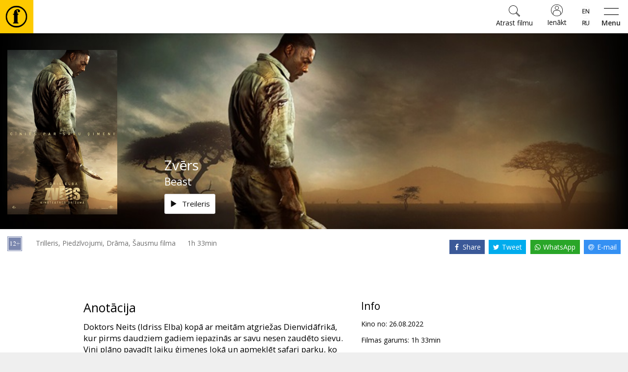

--- FILE ---
content_type: text/html; charset=utf-8
request_url: https://www.forumcinemas.lv/event/303354/title/zv%C4%93rs/
body_size: 16279
content:
<!DOCTYPE html>
<!--[if lt IE 7]>      <html class="no-js area-forumcinemas country-lv lt-ie9 lt-ie8 lt-ie7" lang="lv"> <![endif]-->
<!--[if IE 7]>         <html class="no-js area-forumcinemas country-lv lt-ie9 lt-ie8" lang="lv"> <![endif]-->
<!--[if IE 8]>         <html class="no-js area-forumcinemas country-lv lt-ie9" lang="lv"> <![endif]-->
<!--[if gt IE 8]><!--[if gt IE 8]><!-->
<html class="no-js area-forumcinemas country-lv" lang="lv">
<!--<![endif]-->
<head>

    <meta http-equiv="Content-Type" content="text/html; charset=utf-8" />
    <meta http-equiv="X-UA-Compatible" content="IE=edge,chrome=1">
<!--string is baseUrl-->
<meta name="viewport" content="width=device-width, initial-scale=1, maximum-scale=1, user-scalable=no">


    <title>Forum Cinemas - Zvērs</title>

    <meta property="og:title" content="Forum Cinemas - Zvērs" />
    <meta property="og:site_name" content="Forum Cinemas" />
    <meta name="description" content="Doktors Neits (Idriss Elba) kopā ar meitām atgriežas Dienvidāfrikā, kur pirms daudziem gadiem iepazinās ar savu nesen zaudēto sievu. Viņi plāno pavadīt laiku ģimenes lokā un apmeklēt safari parku, ko pārvalda Mārtins Batls (Šarlto Koplijs), sens ģimenes draugs un biologs." />

        <link rel="image_src" href="https://forumcinemaslv.blob.core.windows.net/1012/Event_9784/portrait_large/Beast-plakats-LV-light.jpg" />
        <meta property="og:image" content="http://forumcinemaslv.blob.core.windows.net/1012/Event_9784/portrait_large/Beast-plakats-LV-light.jpg" />


<!--T1 is baseUrl, T2 is ImageUrl-->

<link rel="shortcut icon" href="https://forumcinemaslv.blob.core.windows.net/images/favicon.ico" />
<link rel="icon" href="https://forumcinemaslv.blob.core.windows.net/images/favicon.png" type="image/png" />




    
    <link href="/SharedAssets/Styles/libs/libs?v=RJhG73JCfz7_spg_7_-a4Or_2R2W9ecxp_MrKn0i3Hw1" rel="stylesheet"/>




    <!--Render override style tags-->
<!--string is baseUrl-->

<link href="//maxcdn.bootstrapcdn.com/font-awesome/4.7.0/css/font-awesome.min.css" rel="stylesheet">
<link rel="stylesheet" type="text/css" href="/CustomAssets/new-forumcinemas-ee/Styles/style.min.css?v=12" />
<link rel="stylesheet" type="text/css" href="/CustomAssets/new-forumcinemas-lv/Styles/fc.css?v=6" />
<link href="https://fonts.googleapis.com/css?family=Open+Sans:400,600,700&amp;subset=latin-ext" rel="stylesheet">



        <!-- Google Tag Manager -->
        <script>
            (function (w, d, s, l, i) {
                w[l] = w[l] || []; w[l].push({
                    'gtm.start':
                        new Date().getTime(), event: 'gtm.js'
                }); var f = d.getElementsByTagName(s)[0],
                    j = d.createElement(s), dl = l != 'dataLayer' ? '&l=' + l : ''; j.async = true; j.src =
                        'https://www.googletagmanager.com/gtm.js?id=' + i + dl; f.parentNode.insertBefore(j, f);
            })(window, document, 'script', 'dataLayer', 'GTM-5QZ9G5C');</script>
        <!-- End Google Tag Manager -->







    <script language="javascript" type="text/javascript">
            
        var baseDomain = 'www.forumcinemas.lv';
        var baseUrl = '';
        var baseLangUrl = '';
        

    </script>

    <!--Modernizer must be fist script-->
    <script src="/Modernizer?v=inCVuEFe6J4Q07A0AcRsbJic_UE5MwpRMNGcOtk94TE1"></script>


    <script src="/BundledScripts/BeforePage?v=kbEyu-PU3xnyeu40VPLqfh3zwLPryMC_NEYllo9ct7c1"></script>



    

<script type="text/javascript" src="https://cdnjs.cloudflare.com/ajax/libs/bodymovin/5.6.8/lottie.min.js">
</script>
    <style type="text/css">
        #MyPageIndexLoyaltyStatus svg.circle-chart {
            width: 195px !important;
        }
        #fclogo, #combo {
            opacity: 0;
            position: absolute;
            left: 50%;
            top: 47%;
            animation: fade 3s forwards;
            width: 60px;
            height: 60px;
            transform: translate(-50%, -50%);
        }
        #pilet {
            opacity: 0;
            position: absolute;
            left: 50%;
            top: 47%;
            animation: fade 3s forwards;
            width: 90px;
            height: 90px;
            transform: translate(-50%, -50%);
        }
        #kino-fans {
            position: absolute;
            transform: rotate(49deg);
            bottom: 28%;
            font-size: 9px;
            text-transform: uppercase;
        }
        #kino-draugs {
            position: absolute;
            font-size: 9px;
            text-transform: uppercase;
            top: 10%;
            width: 100%;
        }
        #kino-guru {
            position: absolute;
            font-size: 9px;
            text-transform: uppercase;
            transform: rotate(-49deg);
            left: 74%;
            bottom: 28%;
        }
    </style>

<!-- Naxti style overrides 
<link href="//www.naxti.ee/dev/fc.css?v=3" rel="stylesheet">
-->
<!-- Temp styles -->
<style>
@media (max-width: 767px){
.event-top-withimage>.img-container>.image-cover {
    left: -10%;
    top: -10%;
    right: -10%;
    bottom: -10%;
    filter: blur(18px);
    -webkit-filter: blur(18px);
}
}
@media (min-width: 768px){
.event-top-withimage>.img-container>.overlay2 {
    background-color: transparent;
}
}
@media (min-width: 1310px){
.show-list-row>div:first-child {
    width: 100%;
}
}
</style>
<!-- Domain verification -->
<meta name="facebook-domain-verification" content="vztzfshm1foe7mjo2lnv2nk0ko5p1r" />
<script>
const possibleValues = ["303947", "303958", "303959", "303981"];
function checkIfContainsPossibleValue() {
  return possibleValues.some(value => window.location.href.indexOf(value) > -1);
}
function jeans() {
var logoElement = document.getElementById("header-logo");
logoElement.style.backgroundColor = '#79baec';
const svgElement = document.querySelector('.classfilter-selector-container svg');
svgElement.style.fill = '#79baec';
const textElement = document.querySelector('.classfilter-selector-container .class-filter-title');
textElement.style.color = '#79baec';
  var pogas = document.getElementsByClassName("btn-primary");
  for (var i = 0; i < pogas.length; i++) {
    pogas[i].style.backgroundColor = "#79baec";
    pogas[i].style.borderColor = "#79baec";
  }
  const birkas= document.getElementsByClassName("badge");
  for (let i = 0; i < birkas.length; i++) {
    birkas[i].style.backgroundColor = "#79baec";
  }

const elements = document.getElementsByClassName('js-init-image');
for (let i = 0; i < elements.length; i++) {
  elements[i].style.color = "#79baec";
  elements[i].style.textDecoration = "none";
  
  elements[i].addEventListener('mouseover', function() {
    this.style.color = "#6094bc";
    this.style.textDecoration = "underline";
  });
  elements[i].addEventListener('mouseout', function() {
    this.style.color = "#79baec";
    this.style.textDecoration = "none";
  });
}
};
if (checkIfContainsPossibleValue()) {
  window.addEventListener("load", jeans);
}
</script>
<script src="https://consent.digiworks.dev/consent/app/init.js" async></script>
    <style>
        .small-event-show-block > .left-side {
            text-align: center;
        }

            .small-event-show-block > .left-side .event-item-thumb {
                display: inline-block;
                width: 105px;
            }

        .block-top-contentBlock-group-item.notselected .img-responsive-full {
            visibility: hidden;
            display: none;
        }

        .show-finder ._ajaxloading .loadingScreen {
            clear: both;
            padding-top: 2em !important;
        }

        .simplebar-content .event-list-item-inner {
            width: 132px;
        }

        .simplebar-content .event-item-thumb {
            width: 132px;
            height: 198px;
        }

        .image-cover-parent img, .image-cover-parent .cover-image {
            opacity: 0;
        }

            /*.image-cover-parent.loaded::before {
                content: '';
                opacity: 0;
                visibility: hidden;
                transition: visibility 0s 1s, opacity 300ms ease-out;
            }*/

            .image-cover-parent.loaded img, .image-cover-parent .cover-image.loaded {
                visibility: visible;
                opacity: 1;
                transition: opacity 300ms ease-out;
            }
    </style>

</head>

<body style="min-width:320px;overflow-x:auto">



        <!-- Google Tag Manager -->
        <noscript>
            <iframe src="//www.googletagmanager.com/ns.html?id=GTM-5QZ9G5C" height="0" width="0" style="display: none; visibility: hidden"></iframe>
        </noscript>
        <!-- End Google Tag Manager -->




    <!--[if lt IE 8]>
        <p class="browsehappy">You are using an <strong>outdated</strong> browser. Please <a target="_blank" href="http://browsehappy.com/">upgrade your browser</a> to improve your experience.</p>
    <![endif]-->
    <noscript>
        <p class="browsehappy no-js-message"><strong>Javascript</strong> in your browser is not enabled. Please enable <strong>Javascript</strong> to improve your experience.</p>
    </noscript>





<!--displayed when navbar is fixed-->

<header id="main-header" class="navbar-default clearfix navbar-fixed-top" style="min-width:320px;">
    <div class="container">
        <div class="navbar-formOrNav pull-right navbar-shoppingcart hidden-xs">
            <div class="nav navbar-btn">

            </div>
        </div>
        <div class="navbar-header">
                <div class="visible-xs visible-sm visible-md navbar-formOrNav pull-right navbar-togglebutton">
                    <div class="nav navbar-btn">
                        <button type="button" class="btn btn-link" id="sidebar-button">
                            <svg xmlns="http://www.w3.org/2000/svg" width="54" height="25" viewBox="0 0 54 25">
                                <path d="M0 2V0h54v2H0zm0 23v-2h54v2H0z" />
                            </svg>
                            <span>Menu</span>
                        </button>
                    </div>
                </div>
            <div id="navbar-brand-logo" class="navbar-brand">
                <div class="v-center-table">
                    <div class="v-center-tr">
                        <div class="v-center-td">
                            <a href="/">
                                <img id="header-logo" src="/CustomAssets/new-forumcinemas-ee/Images/header-logo.png" title="Forum Cinemas" />
                            </a>
                        </div>
                    </div>
                </div>
            </div>

                <div class="visible-xs visible-sm visible-md navbar-formOrNav pull-right navbar-language-selection">
                    <div class="nav navbar-btn">
                            <div class="btn-group-vertical">
                <a class="btn " href="/eng/event/303354/title/zv%C4%93rs/">
                    <div style="background-image: url('/Content/flags/mini/en.png')"></div>
                </a>
                <a class="btn " href="/rus/event/303354/title/zv%C4%93rs/">
                    <div style="background-image: url('/Content/flags/mini/ru.png')"></div>
                </a>
    </div>
                    </div>
                </div>
                <div class="visible-xs visible-sm visible-md navbar-formOrNav pull-right navbar-login">
                    <div class="nav navbar-btn">
                            <a href="/mypage/logon/?returnUrl=%252fevent%252f303354%252ftitle%252fzv%25c4%2593rs%252f" class="btn btn-login btn-default">
                                <svg xmlns="http://www.w3.org/2000/svg" width="24" height="24" viewBox="0 0 480 480">
                                    <path d="M478.9 217.9C467.5 94.5 364 0 240 0 107.5 0 0 107.5 0 240s107.5 240 240 240c7.2 0 14.4-.3 21.6-1 6.7-.6 13.3-1.5 19.8-2.7l2.5-.4c121.9-22.7 206.4-134.5 195-258zM384 411.5l-1.1.9c-4.5 3.7-9.1 7.3-13.8 10.6-.6.4-1.3.9-1.9 1.3-4.8 3.3-9.6 6.4-14.6 9.3-.6.4-1.3.7-1.9 1.1-5.1 2.9-10.2 5.6-15.4 8-.6.3-1.2.5-1.8.8-5.3 2.5-10.7 4.7-16.2 6.7-.5.2-1.1.4-1.6.6-5.6 2-11.3 3.8-17 5.4l-1.4.3c-5.9 1.6-11.8 2.9-17.8 4-.3.1-.7.1-1 .2-6.1 1.1-12.3 1.9-18.5 2.5h-.6c-6.4.6-12.8.8-19.3.8s-12.9-.2-19.3-.8h-.6c-6.2-.6-12.4-1.4-18.5-2.4-.4-.1-.7-.1-1-.2-6-1.1-11.9-2.4-17.8-3.9l-1.4-.4c-5.7-1.6-11.4-3.4-16.9-5.4-.6-.2-1.2-.4-1.7-.6-5.5-2-10.8-4.3-16.1-6.7-.7-.3-1.3-.6-2-.9-5.2-2.4-10.3-5.1-15.2-7.9l-2.1-1.2c-4.9-2.9-9.7-5.9-14.4-9.2l-2.1-1.5c-4.6-3.3-9.1-6.8-13.5-10.4l-1.2-1.1V344c.1-48.6 39.4-87.9 88-88h112c48.6.1 87.9 39.4 88 88v67.5zm16-14.9V344c-.1-57.4-46.6-103.9-104-104H184c-57.4.1-103.9 46.6-104 104v52.6C-6.2 308.7-5.2 167.7 82.1 80.9c87.4-86.8 228.4-86.8 315.7 0 87.4 86.8 88.4 227.8 2.2 315.7zM240 64c-44.2 0-80 35.8-80 80s35.8 80 80 80 80-35.8 80-80-35.8-80-80-80zm0 144c-35.3 0-64-28.7-64-64s28.7-64 64-64 64 28.7 64 64-28.7 64-64 64z" />
                                </svg>
                                <span>Ienākt</span>
                            </a>
                    </div>
                </div>

                <div class="visible-xs visible-sm visible-md navbar-formOrNav pull-right navbar-search">
                    <div class="nav navbar-btn">

<div class="global-search-container">
    <form method="get" action="/search/">
        <button type="button" class="btn btn-link close-search">
            <svg xmlns="http://www.w3.org/2000/svg" height="36" width="36" viewBox="0 0 50.9 50.9">
                <path d="M50.9 2.8L48.1 0 25.5 22.6 2.8 0 0 2.8l22.6 22.7L0 48.1l2.8 2.8 22.7-22.6 22.6 22.6 2.8-2.8-22.6-22.6z" />
            </svg>
            <span>Aizvērt</span>
        </button>
        <div class="header">
            <svg xmlns="http://www.w3.org/2000/svg" height="60" width="60" viewBox="0 0 45.8 45.81"><path d="M23.2,0h-.34a22.91,22.91,0,0,0,0,45.81h.34A22.91,22.91,0,0,0,23.2,0Zm0,42.55h-.34a19.65,19.65,0,0,1,0-39.3h.34a19.65,19.65,0,0,1,0,39.3ZM25.6,7.36a7.3,7.3,0,0,0-2.4.35,7,7,0,0,0-5.31,6.59v2.42h-2v2h.53A1.47,1.47,0,0,1,17.9,20.2v.06h0V33.87a1.47,1.47,0,0,1-1.47,1.47h-.54v2H27.25v-2h-.52a1.47,1.47,0,0,1-1.47-1.47V20.28h0V20.2a1.47,1.47,0,0,1,1.47-1.47h.53v-2h-2V16c0-3.11-1.31-3.92-1.74-5.37a1.12,1.12,0,0,1,.72-1.51c1.27-.22,1.48,1,1.47,1.9a2.26,2.26,0,0,0,2.47,2.58,2.52,2.52,0,0,0,2.39-2.74C30.56,8.73,27.91,7.36,25.6,7.36Z" /></svg>
            <h3>Atrast filmu</h3>
        </div>

        <div class="input-group">
            <input class="form-control global-search-input" name="query" placeholder="Atrast filmu" type="text" autocomplete="off" />
            <div class="input-group-btn">
                <button type="submit" class="btn btn-default">
                    <svg xmlns="http://www.w3.org/2000/svg" width="23" height="23" viewBox="0 0 53.627 53.627">
                        <path d="M53.627 49.385L37.795 33.553C40.423 30.046 42 25.709 42 21 42 9.42 32.58 0 21 0S0 9.42 0 21s9.42 21 21 21c4.709 0 9.046-1.577 12.553-4.205l15.832 15.832 4.242-4.242zM2 21C2 10.523 10.523 2 21 2s19 8.523 19 19-8.523 19-19 19S2 31.477 2 21zm33.567 15.093c.178-.172.353-.347.525-.525.146-.151.304-.29.445-.445l14.262 14.262-1.415 1.415-14.261-14.263c.155-.141.293-.299.444-.444z" />
                    </svg>
                </button>
            </div>
        </div>
        <div class="dynamic-search-result-container">
            <ul class="list-group dynamic-search-result">
                
            </ul>
        </div>
    </form>
    
    <button class="btn btn-default global-search-button ">
        <svg xmlns="http://www.w3.org/2000/svg" width="23" height="23" viewBox="0 0 53.627 53.627">
            <path d="M53.627 49.385L37.795 33.553C40.423 30.046 42 25.709 42 21 42 9.42 32.58 0 21 0S0 9.42 0 21s9.42 21 21 21c4.709 0 9.046-1.577 12.553-4.205l15.832 15.832 4.242-4.242zM2 21C2 10.523 10.523 2 21 2s19 8.523 19 19-8.523 19-19 19S2 31.477 2 21zm33.567 15.093c.178-.172.353-.347.525-.525.146-.151.304-.29.445-.445l14.262 14.262-1.415 1.415-14.261-14.263c.155-.141.293-.299.444-.444z" />
        </svg>
        <span>Atrast filmu</span>
    </button>
    <script>
        $(document).ready(function () {
            $(".global-search-button").click(function (e) {
                $("body").addClass("show-search");
                $(".global-search-input").focus();
            });
            $("body").click(function (e) {
                if (e.target.className && typeof e.target.className.indexOf == 'function' && e.target.className.indexOf("global-search-container") == -1 && !$(e.target).parents(".global-search-container").size()) {
                    $("body").removeClass("show-search");
                }
            });
            $(".close-search").click(function () {
                $("body").removeClass("show-search");
            });
            new SimpleBar($('.dynamic-search-result-container')[0], { autoHide: false });
            $(".global-search-input").keyup(function () {
                var val = $.trim(this.value).toUpperCase();
                $.getJSON("/search//?query=" + val + "&suggest=1&format=json", function (data) {
                    var items = [];
                    if (data && data.length) {
                        if (data.length > 30) {
                            data = data.slice(0, 29);
                        }
                        $.each(data, function (key, val) {
                            items.push("<li class='list-group-item'><a href='"+val.Url+"' class='one-line'>"+val.Name+"</a></li>");
                        });
                        $(".dynamic-search-result").html(items.join(""));
                    } else {
                        $(".dynamic-search-result").html("");
                    }
                });
            });
        });
    </script>
</div>
                    </div>
                </div>

        </div>

        <div class="collapse navbar-collapse">
<ul class="nav navbar-nav navbar-main-menu">
            <li class=" SubMenuNode_1884"><a href="/filmas/sobrid-kinoteatri" target="">Filmas</a></li>
            <li class=" SubMenuNode_2448"><a href="https://www.forumcinemas.lv/kultura/kino-muzika/" target="">🎵</a></li>
            <li class=" SubMenuNode_1885"><a href="/biletes/bilesu-cenas" target="">Biļetes</a></li>
            <li class=" SubMenuNode_1886"><a href="/kultura/opera" target="">Kultūra</a></li>
            <li class=" SubMenuNode_1887"><a href="/pasakumi/zales-ire" target="">Pasākumi</a></li>
            <li class=" SubMenuNode_1888"><a href="/jaunumi" target="">Ziņas</a></li>
            <li class=" SubMenuNode_1880"><a href="/davanu-kartes/kino-davanu-kartes" target="">Dāvanu kartes</a></li>
            <li class=" SubMenuNode_1889"><a href="/kino-uzkodas/PopHouse" target="">Uzkodas</a></li>
            <li class=" SubMenuNode_1890"><a href="/uznemumiem/davanu-kartes-uznemumiem" target="">B2B</a></li>
            <li class=" SubMenuNode_1891"><a href="/kino-klubs/intro" target="">Kino Klubs</a></li>
</ul>
<script>
    $(document).ready(function () {
        $('.dropdown-submenu > a').on("click", function (e) {
            $('.dropdown-menu.sub-open').toggle().removeClass('sub-open');
            $(this).next('ul').toggleClass("sub-open").toggle();
            e.stopPropagation();
            e.preventDefault();
        });
    });
</script>
            <div class="navbar-right no-top-margin no-bottom-margin">
                    <div class="navbar-formOrNav navbar-right  navbar-language-selection">
                        <div class="nav navbar-btn">
                                <div class="btn-group-vertical">
                <a class="btn " href="/eng/event/303354/title/zv%C4%93rs/">
                    <div style="background-image: url('/Content/flags/mini/en.png')"></div>
                </a>
                <a class="btn " href="/rus/event/303354/title/zv%C4%93rs/">
                    <div style="background-image: url('/Content/flags/mini/ru.png')"></div>
                </a>
    </div>
                        </div>
                    </div>
                        <div class="navbar-formOrNav navbar-right navbar-login">
                            <div class="nav navbar-btn">
<div >
    
<a href="/mypage/logon/?returnUrl=%252fevent%252f303354%252ftitle%252fzv%25c4%2593rs%252f" class="btn-login btn btn-default visible-xs visible-sm">
    <svg xmlns="http://www.w3.org/2000/svg" width="24" height="24" viewBox="0 0 480 480">
        <path d="M478.9 217.9C467.5 94.5 364 0 240 0 107.5 0 0 107.5 0 240s107.5 240 240 240c7.2 0 14.4-.3 21.6-1 6.7-.6 13.3-1.5 19.8-2.7l2.5-.4c121.9-22.7 206.4-134.5 195-258zM384 411.5l-1.1.9c-4.5 3.7-9.1 7.3-13.8 10.6-.6.4-1.3.9-1.9 1.3-4.8 3.3-9.6 6.4-14.6 9.3-.6.4-1.3.7-1.9 1.1-5.1 2.9-10.2 5.6-15.4 8-.6.3-1.2.5-1.8.8-5.3 2.5-10.7 4.7-16.2 6.7-.5.2-1.1.4-1.6.6-5.6 2-11.3 3.8-17 5.4l-1.4.3c-5.9 1.6-11.8 2.9-17.8 4-.3.1-.7.1-1 .2-6.1 1.1-12.3 1.9-18.5 2.5h-.6c-6.4.6-12.8.8-19.3.8s-12.9-.2-19.3-.8h-.6c-6.2-.6-12.4-1.4-18.5-2.4-.4-.1-.7-.1-1-.2-6-1.1-11.9-2.4-17.8-3.9l-1.4-.4c-5.7-1.6-11.4-3.4-16.9-5.4-.6-.2-1.2-.4-1.7-.6-5.5-2-10.8-4.3-16.1-6.7-.7-.3-1.3-.6-2-.9-5.2-2.4-10.3-5.1-15.2-7.9l-2.1-1.2c-4.9-2.9-9.7-5.9-14.4-9.2l-2.1-1.5c-4.6-3.3-9.1-6.8-13.5-10.4l-1.2-1.1V344c.1-48.6 39.4-87.9 88-88h112c48.6.1 87.9 39.4 88 88v67.5zm16-14.9V344c-.1-57.4-46.6-103.9-104-104H184c-57.4.1-103.9 46.6-104 104v52.6C-6.2 308.7-5.2 167.7 82.1 80.9c87.4-86.8 228.4-86.8 315.7 0 87.4 86.8 88.4 227.8 2.2 315.7zM240 64c-44.2 0-80 35.8-80 80s35.8 80 80 80 80-35.8 80-80-35.8-80-80-80zm0 144c-35.3 0-64-28.7-64-64s28.7-64 64-64 64 28.7 64 64-28.7 64-64 64z" />
    </svg>
    <span>Ienākt</span>
</a>
<!--uses js to enable popover-->
<div class="btn-login btn btn-default popover-link hidden-xs hidden-sm">
    <svg xmlns="http://www.w3.org/2000/svg" width="24" height="24" viewBox="0 0 480 480">
        <path d="M478.9 217.9C467.5 94.5 364 0 240 0 107.5 0 0 107.5 0 240s107.5 240 240 240c7.2 0 14.4-.3 21.6-1 6.7-.6 13.3-1.5 19.8-2.7l2.5-.4c121.9-22.7 206.4-134.5 195-258zM384 411.5l-1.1.9c-4.5 3.7-9.1 7.3-13.8 10.6-.6.4-1.3.9-1.9 1.3-4.8 3.3-9.6 6.4-14.6 9.3-.6.4-1.3.7-1.9 1.1-5.1 2.9-10.2 5.6-15.4 8-.6.3-1.2.5-1.8.8-5.3 2.5-10.7 4.7-16.2 6.7-.5.2-1.1.4-1.6.6-5.6 2-11.3 3.8-17 5.4l-1.4.3c-5.9 1.6-11.8 2.9-17.8 4-.3.1-.7.1-1 .2-6.1 1.1-12.3 1.9-18.5 2.5h-.6c-6.4.6-12.8.8-19.3.8s-12.9-.2-19.3-.8h-.6c-6.2-.6-12.4-1.4-18.5-2.4-.4-.1-.7-.1-1-.2-6-1.1-11.9-2.4-17.8-3.9l-1.4-.4c-5.7-1.6-11.4-3.4-16.9-5.4-.6-.2-1.2-.4-1.7-.6-5.5-2-10.8-4.3-16.1-6.7-.7-.3-1.3-.6-2-.9-5.2-2.4-10.3-5.1-15.2-7.9l-2.1-1.2c-4.9-2.9-9.7-5.9-14.4-9.2l-2.1-1.5c-4.6-3.3-9.1-6.8-13.5-10.4l-1.2-1.1V344c.1-48.6 39.4-87.9 88-88h112c48.6.1 87.9 39.4 88 88v67.5zm16-14.9V344c-.1-57.4-46.6-103.9-104-104H184c-57.4.1-103.9 46.6-104 104v52.6C-6.2 308.7-5.2 167.7 82.1 80.9c87.4-86.8 228.4-86.8 315.7 0 87.4 86.8 88.4 227.8 2.2 315.7zM240 64c-44.2 0-80 35.8-80 80s35.8 80 80 80 80-35.8 80-80-35.8-80-80-80zm0 144c-35.3 0-64-28.7-64-64s28.7-64 64-64 64 28.7 64 64-28.7 64-64 64z" />
    </svg>
    <span>Ienākt</span>
</div>
<div class="popover-title hide hidden-xs hidden-sm"></div>
<div class="popover-content hide hidden-xs hidden-sm">
    <div class="popover-login-container">
        <button type="button" class="close-login btn btn-link" onclick="$('.popover-link').popover('hide')">
            <svg xmlns="http://www.w3.org/2000/svg" height="36" width="36" viewBox="0 0 50.9 50.9">
                <path d="M50.9 2.8L48.1 0 25.5 22.6 2.8 0 0 2.8l22.6 22.7L0 48.1l2.8 2.8 22.7-22.6 22.6 22.6 2.8-2.8-22.6-22.6z" />
            </svg>
            <span>Aizvērt</span>
        </button>
        <div class="header">
            <svg xmlns="http://www.w3.org/2000/svg" height="60" width="60" viewBox="0 0 45.8 45.81"><path d="M23.2,0h-.34a22.91,22.91,0,0,0,0,45.81h.34A22.91,22.91,0,0,0,23.2,0Zm0,42.55h-.34a19.65,19.65,0,0,1,0-39.3h.34a19.65,19.65,0,0,1,0,39.3ZM25.6,7.36a7.3,7.3,0,0,0-2.4.35,7,7,0,0,0-5.31,6.59v2.42h-2v2h.53A1.47,1.47,0,0,1,17.9,20.2v.06h0V33.87a1.47,1.47,0,0,1-1.47,1.47h-.54v2H27.25v-2h-.52a1.47,1.47,0,0,1-1.47-1.47V20.28h0V20.2a1.47,1.47,0,0,1,1.47-1.47h.53v-2h-2V16c0-3.11-1.31-3.92-1.74-5.37a1.12,1.12,0,0,1,.72-1.51c1.27-.22,1.48,1,1.47,1.9a2.26,2.26,0,0,0,2.47,2.58,2.52,2.52,0,0,0,2.39-2.74C30.56,8.73,27.91,7.36,25.6,7.36Z" /></svg>
            <h3>Ienākt</h3>
        </div>
        <form class="" method="post" action="/mypage/logon/">
            <input type="hidden" name="ReturnUrl" value="%2fevent%2f303354%2ftitle%2fzv%c4%93rs%2f" />
                <input type="hidden" name="rvt" value="C5F3C8B1810C4B7BDB9A7D85214A3446" autocomplete="off" readonly="readonly" />
            <div class="form-group">
                <label for="userName" class="display-if-no-placeholder">Lietotājvārds</label>
                <div class="input-group">
                    <div class="input-group-addon">
                        <svg xmlns="http://www.w3.org/2000/svg" width="24" height="24" viewBox="0 0 480 480">
                            <path d="M478.9 217.9C467.5 94.5 364 0 240 0 107.5 0 0 107.5 0 240s107.5 240 240 240c7.2 0 14.4-.3 21.6-1 6.7-.6 13.3-1.5 19.8-2.7l2.5-.4c121.9-22.7 206.4-134.5 195-258zM384 411.5l-1.1.9c-4.5 3.7-9.1 7.3-13.8 10.6-.6.4-1.3.9-1.9 1.3-4.8 3.3-9.6 6.4-14.6 9.3-.6.4-1.3.7-1.9 1.1-5.1 2.9-10.2 5.6-15.4 8-.6.3-1.2.5-1.8.8-5.3 2.5-10.7 4.7-16.2 6.7-.5.2-1.1.4-1.6.6-5.6 2-11.3 3.8-17 5.4l-1.4.3c-5.9 1.6-11.8 2.9-17.8 4-.3.1-.7.1-1 .2-6.1 1.1-12.3 1.9-18.5 2.5h-.6c-6.4.6-12.8.8-19.3.8s-12.9-.2-19.3-.8h-.6c-6.2-.6-12.4-1.4-18.5-2.4-.4-.1-.7-.1-1-.2-6-1.1-11.9-2.4-17.8-3.9l-1.4-.4c-5.7-1.6-11.4-3.4-16.9-5.4-.6-.2-1.2-.4-1.7-.6-5.5-2-10.8-4.3-16.1-6.7-.7-.3-1.3-.6-2-.9-5.2-2.4-10.3-5.1-15.2-7.9l-2.1-1.2c-4.9-2.9-9.7-5.9-14.4-9.2l-2.1-1.5c-4.6-3.3-9.1-6.8-13.5-10.4l-1.2-1.1V344c.1-48.6 39.4-87.9 88-88h112c48.6.1 87.9 39.4 88 88v67.5zm16-14.9V344c-.1-57.4-46.6-103.9-104-104H184c-57.4.1-103.9 46.6-104 104v52.6C-6.2 308.7-5.2 167.7 82.1 80.9c87.4-86.8 228.4-86.8 315.7 0 87.4 86.8 88.4 227.8 2.2 315.7zM240 64c-44.2 0-80 35.8-80 80s35.8 80 80 80 80-35.8 80-80-35.8-80-80-80zm0 144c-35.3 0-64-28.7-64-64s28.7-64 64-64 64 28.7 64 64-28.7 64-64 64z" />
                        </svg>
                    </div>
                    <input type="text" value="" name="userName" class="form-control" placeholder="Lietotājvārds" />
                </div>
            </div>
            <div class="form-group">
                <label for="password" class="display-if-no-placeholder">Parole</label>
                <div class="input-group">
                    <div class="input-group-addon">
                        <svg xmlns="http://www.w3.org/2000/svg" width="24" height="24" viewBox="0 0 56 56"><path d="M40,0A16,16,0,0,0,26.7,24.88L.29,51.29a1,1,0,0,0,0,1.42,1,1,0,0,0,1.42,0L6,48.41l7.29,7.3a1,1,0,0,0,1.42,0,1,1,0,0,0,0-1.42L7.41,47,11,43.41l5.29,5.3a1,1,0,0,0,1.42,0,1,1,0,0,0,0-1.42L12.41,42,16,38.41l7.29,7.3a1,1,0,0,0,1.42,0,1,1,0,0,0,0-1.42L17.41,37,27.94,26.48A16,16,0,1,0,40,0Zm0,30A14,14,0,1,1,54,16,14,14,0,0,1,40,30Z" /></svg>
                    </div>
                    <input type="password" value="" name="password" class="form-control" placeholder="Parole" />
                </div>
            </div>
                <div class="form-group">
                    <input name="rememberMe" id="popOverRememberMe" type="checkbox" class="remember-me-checkbox"  value="true" />
                    <label for="popOverRememberMe">
                        Atcerēties mani
                    </label>
                </div>
            <div class="form-group text-center">
                <button type="submit" class="btn btn-primary btn-lg">
                    Ienākt
                </button>
            </div>
            <p class="text-center register-question">
                Neesi reģistrējies Kino Klubā?
                <a href="/mypage/register/" class="block">
                    Reģistrēties
                </a>
            </p>
            <p class="text-center">
                
                <a href="/mypage/forgotpassword/">
                    Atjaunot paroli
                </a>
            </p>
        </form>
    </div>
</div>
<script>
    $('.popover-link').popover({
        html: true,
        title: function () {
            return $(this).parent().find(".popover-title").html();
        },
        content: function () {
            return $(this).parent().find(".popover-content").html();
        },
        placement: "auto"
    });
</script>
   
</div>
                            </div>
                        </div>
                    <div class="navbar-formOrNav pull-right navbar-search">
                        <div class="nav navbar-btn">

<div class="global-search-container">
    <form method="get" action="/search/">
        <button type="button" class="btn btn-link close-search">
            <svg xmlns="http://www.w3.org/2000/svg" height="36" width="36" viewBox="0 0 50.9 50.9">
                <path d="M50.9 2.8L48.1 0 25.5 22.6 2.8 0 0 2.8l22.6 22.7L0 48.1l2.8 2.8 22.7-22.6 22.6 22.6 2.8-2.8-22.6-22.6z" />
            </svg>
            <span>Aizvērt</span>
        </button>
        <div class="header">
            <svg xmlns="http://www.w3.org/2000/svg" height="60" width="60" viewBox="0 0 45.8 45.81"><path d="M23.2,0h-.34a22.91,22.91,0,0,0,0,45.81h.34A22.91,22.91,0,0,0,23.2,0Zm0,42.55h-.34a19.65,19.65,0,0,1,0-39.3h.34a19.65,19.65,0,0,1,0,39.3ZM25.6,7.36a7.3,7.3,0,0,0-2.4.35,7,7,0,0,0-5.31,6.59v2.42h-2v2h.53A1.47,1.47,0,0,1,17.9,20.2v.06h0V33.87a1.47,1.47,0,0,1-1.47,1.47h-.54v2H27.25v-2h-.52a1.47,1.47,0,0,1-1.47-1.47V20.28h0V20.2a1.47,1.47,0,0,1,1.47-1.47h.53v-2h-2V16c0-3.11-1.31-3.92-1.74-5.37a1.12,1.12,0,0,1,.72-1.51c1.27-.22,1.48,1,1.47,1.9a2.26,2.26,0,0,0,2.47,2.58,2.52,2.52,0,0,0,2.39-2.74C30.56,8.73,27.91,7.36,25.6,7.36Z" /></svg>
            <h3>Atrast filmu</h3>
        </div>

        <div class="input-group">
            <input class="form-control global-search-input" name="query" placeholder="Atrast filmu" type="text" autocomplete="off" />
            <div class="input-group-btn">
                <button type="submit" class="btn btn-default">
                    <svg xmlns="http://www.w3.org/2000/svg" width="23" height="23" viewBox="0 0 53.627 53.627">
                        <path d="M53.627 49.385L37.795 33.553C40.423 30.046 42 25.709 42 21 42 9.42 32.58 0 21 0S0 9.42 0 21s9.42 21 21 21c4.709 0 9.046-1.577 12.553-4.205l15.832 15.832 4.242-4.242zM2 21C2 10.523 10.523 2 21 2s19 8.523 19 19-8.523 19-19 19S2 31.477 2 21zm33.567 15.093c.178-.172.353-.347.525-.525.146-.151.304-.29.445-.445l14.262 14.262-1.415 1.415-14.261-14.263c.155-.141.293-.299.444-.444z" />
                    </svg>
                </button>
            </div>
        </div>
        <div class="dynamic-search-result-container">
            <ul class="list-group dynamic-search-result">
                
            </ul>
        </div>
    </form>
    
    <button class="btn btn-default global-search-button ">
        <svg xmlns="http://www.w3.org/2000/svg" width="23" height="23" viewBox="0 0 53.627 53.627">
            <path d="M53.627 49.385L37.795 33.553C40.423 30.046 42 25.709 42 21 42 9.42 32.58 0 21 0S0 9.42 0 21s9.42 21 21 21c4.709 0 9.046-1.577 12.553-4.205l15.832 15.832 4.242-4.242zM2 21C2 10.523 10.523 2 21 2s19 8.523 19 19-8.523 19-19 19S2 31.477 2 21zm33.567 15.093c.178-.172.353-.347.525-.525.146-.151.304-.29.445-.445l14.262 14.262-1.415 1.415-14.261-14.263c.155-.141.293-.299.444-.444z" />
        </svg>
        <span>Atrast filmu</span>
    </button>
    <script>
        $(document).ready(function () {
            $(".global-search-button").click(function (e) {
                $("body").addClass("show-search");
                $(".global-search-input").focus();
            });
            $("body").click(function (e) {
                if (e.target.className && typeof e.target.className.indexOf == 'function' && e.target.className.indexOf("global-search-container") == -1 && !$(e.target).parents(".global-search-container").size()) {
                    $("body").removeClass("show-search");
                }
            });
            $(".close-search").click(function () {
                $("body").removeClass("show-search");
            });
            new SimpleBar($('.dynamic-search-result-container')[0], { autoHide: false });
            $(".global-search-input").keyup(function () {
                var val = $.trim(this.value).toUpperCase();
                $.getJSON("/search//?query=" + val + "&suggest=1&format=json", function (data) {
                    var items = [];
                    if (data && data.length) {
                        if (data.length > 30) {
                            data = data.slice(0, 29);
                        }
                        $.each(data, function (key, val) {
                            items.push("<li class='list-group-item'><a href='"+val.Url+"' class='one-line'>"+val.Name+"</a></li>");
                        });
                        $(".dynamic-search-result").html(items.join(""));
                    } else {
                        $(".dynamic-search-result").html("");
                    }
                });
            });
        });
    </script>
</div>
                        </div>
                    </div>
            </div>

        </div>

    </div>

</header>
<div id="sidebar">
    <div class="sidebar-menu">

<ul class="navbar-side-menu" id="navbar-side-menu-items" style="float: none !important;">
            <li class=" SubMenuNode_1884"><a href="/filmas/sobrid-kinoteatri" target="">Filmas</a></li>
            <li class=" SubMenuNode_2448"><a href="https://www.forumcinemas.lv/kultura/kino-muzika/" target="">🎵</a></li>
            <li class=" SubMenuNode_1885"><a href="/biletes/bilesu-cenas" target="">Biļetes</a></li>
            <li class=" SubMenuNode_1886"><a href="/kultura/opera" target="">Kultūra</a></li>
            <li class=" SubMenuNode_1887"><a href="/pasakumi/zales-ire" target="">Pasākumi</a></li>
            <li class=" SubMenuNode_1888"><a href="/jaunumi" target="">Ziņas</a></li>
            <li class=" SubMenuNode_1880"><a href="/davanu-kartes/kino-davanu-kartes" target="">Dāvanu kartes</a></li>
            <li class=" SubMenuNode_1889"><a href="/kino-uzkodas/PopHouse" target="">Uzkodas</a></li>
            <li class=" SubMenuNode_1890"><a href="/uznemumiem/davanu-kartes-uznemumiem" target="">B2B</a></li>
            <li class=" SubMenuNode_1891"><a href="/kino-klubs/intro" target="">Kino Klubs</a></li>
</ul>
<script>
    var $myGroup = $('#navbar-side-menu-items');
    $myGroup.on('show.bs.collapse', '.collapse', function () {
        $(this).closest('li').addClass('open');
        if (!$(this).hasClass('in')) {
            //$myGroup.find('.collapse.in').collapse('hide');
            $(this).parent().parent().find('.collapse.in').collapse('hide');
        }
        
    });
    $myGroup.on('hidden.bs.collapse', '.collapse', function () {
        if (!$(this).hasClass('in')) {
            $(this).closest('li').removeClass('open');
        }
    });
</script>
    </div>
</div>

<script>
    $("#sidebar-button").click(function () {
        $("body").toggleClass("show-sidebar");
    });
    $("#sidebar").click(function (e) {
        if (e.target.id == "sidebar") {
            $("body").removeClass("show-sidebar");
        }
    });
    new SimpleBar($('.sidebar-menu')[0], { autoHide: true });
    $(document).ready(function () {
        // if timer is already displayed in page
        if ($('.shoppingCartSmallTimer').length > 1) {
            $('.navbar-shoppingcart').hide();
        } else if ($('.shoppingCartSmallTimer').length === 1) {
            $('.navbar-shoppingcart').show();
        }
    });
</script>



    <div id="new-body">

        <div id="wrapper-for-content-bg-still"></div>

        

        









<div class="container-fluid event-top-withimage hasTrailer">

    <div class="img-container">
        <img src="[data-uri]" class="img-responsive-full">
        <div class="image-cover cover-image" data-background-image="//forumcinemaslv.blob.core.windows.net/1012/Event_9784/landscape_billboard_wide/Beast-billboard.jpg"></div>
        <noscript><div class="image-cover" style="background-image:url('//forumcinemaslv.blob.core.windows.net/1012/Event_9784/landscape_billboard_wide/Beast-billboard.jpg')"></div></noscript>
        <div class="overlay3"></div>
        <div class="overlay2"></div>
        <div class="overlay"></div>
    </div>
    <div class="event-top-info-overimage">
        <div class="container hidden-xs hidden-sm">

            <div class="row">
                <div class="col-md-3 ">

                </div>
                <div class="col-md-9">
                    <h1 class="list-item-desc-title no-top-margin">
                        Zvērs
                    </h1>

                        <h3 class="list-item-desc-title no-top-margin" style="margin-top:-10px;">
                            Beast
                        </h3>

                            <a href="//www.youtube.com/watch?v=2lvYMrc99XA" style="margin-right:20px;" class="btn btn-default btn-lg expand pull-left js-play-video" target="_blank" type="video/youtube" title="Treileris" onclick="playYouTubeTrailer(&#39;2lvYMrc99XA&#39;, &#39;Treileris&#39;);return false;">
                                <span class="glyphicon glyphicon-play left"></span> <span>Treileris</span>
                            </a>


                </div>
            </div>

            <div class="row ">
                <div class="col-md-3 event-thumbnail-cont">
                    <img data-src="https://forumcinemaslv.blob.core.windows.net/1012/Event_9784/portrait_medium/Beast-plakats-LV-light.jpg" class="event-thumbnail img-responsive" alt="Zvērs" />
                    <noscript>
                        <img src="https://forumcinemaslv.blob.core.windows.net/1012/Event_9784/portrait_medium/Beast-plakats-LV-light.jpg" class="event-thumbnail img-responsive" alt="Zvērs" />
                    </noscript>
                </div>

            </div>

        </div>

        

        <div class="event-thumbnail-cont event-thumbnail-mobile text-center visible-xs visible-sm">
            <img data-src="https://forumcinemaslv.blob.core.windows.net/1012/Event_9784/portrait_medium/Beast-plakats-LV-light.jpg" class="img-responsive" alt="Zvērs" />
            <noscript>
                <img src="https://forumcinemaslv.blob.core.windows.net/1012/Event_9784/portrait_medium/Beast-plakats-LV-light.jpg" class="img-responsive" alt="Zvērs" />
            </noscript>
        </div>


            <a href="//www.youtube.com/watch?v=2lvYMrc99XA" class="btn btn-default trailer-icon-button btn-lg expand pull-left js-play-video visible-xs visible-sm" target="_blank" type="video/youtube" title="Treileris" onclick="playYouTubeTrailer(&#39;2lvYMrc99XA&#39;, &#39;Treileris&#39;);return false;">
                <span class="glyphicon glyphicon-play left"></span>
            </a>
    </div>
</div>


<div class="event-top-desc-cont desktop hidden-xs hidden-sm">
    <div class="container">
        <div class="inner">
            <p class="no-margin">

                        <img class="event-IconDescriptors-image  enableTooltip" data-toggle="tooltip" data-placement="top" title="Līdz 12 g.v. -  neiesakām" src="https://forumcinemaslv.blob.core.windows.net/images/rating_large_N12.png" alt="" />
                    <span>&nbsp;&nbsp;&nbsp;&nbsp;</span>






                    <span>Trilleris, Piedzīvojumi, Drāma, Šausmu filma</span>
                    <span>&nbsp;&nbsp;&nbsp;&nbsp;</span>
                <span>1h 33min</span>
            </p>

            <div class="js-share"></div>
        </div>
    </div>
</div>


<div id="layout-container" class="container container-small">
    <div id="layout-event" class="layout ">


        <div class="event-top-synop-detail-cont">
            <div class="bg"></div>
            <div class="hidden-xs hidden-sm">



                <div class="row">
                    <div class="col-md-7 event-top-synop-cont">
                        <h3>Anotācija</h3>
                        <div class="eventSynopsis">
                            Doktors Neits (Idriss Elba) kopā ar meitām atgriežas Dienvidāfrikā, kur pirms daudziem gadiem iepazinās ar savu nesen zaudēto sievu. Viņi plāno pavadīt laiku ģimenes lokā un apmeklēt safari parku, ko pārvalda Mārtins Batls (Šarlto Koplijs), sens ģimenes draugs un biologs. Kopā būšanas ceļojums, izvēršas cīņā par izdzīvošanu, kad parādās lauva, kurš izdzīvojis no asinskāro malumednieku uzbrukumiem. Džungļu karalis tagad visus cilvēkus uzskata par ienaidniekiem, un šeit valda viņa likumi.<br /><br />Filma angļu valodā ar subtitriem latviešu un krievu valodā.
                        </div>
                    </div>
                    <div class="col-md-5 event-top-details-cont">
                        <h3>Info</h3>

                        <p>
                            <span>Kino no:</span>
                            <span>26.08.2022</span>
                        </p>

                            <p>
                                <span>Filmas garums:</span>
                                <span>1h 33min</span>
                            </p>

                                <p>
                                    <span>Izplatītājs:</span>
                                    <span>Latvian Theatrical Distribution</span>
                                </p>

                            <p>
                                <span>Režisors:</span>
                                <span><a href='/search/?query=Baltasar+Korm%c3%a1kur'>Baltasar Kormákur</a></span>
                            </p>


                            <p>
                                <span>Lomās:</span>
                                <span><a href='/search/?query=Idris+Elba'>Idris Elba</a>, <a href='/search/?query=Sharlto+Copley'>Sharlto Copley</a>, <a href='/search/?query=Iyana+Halley'>Iyana Halley</a>, <a href='/search/?query=Leah+Sava+Jeffries'>Leah Sava Jeffries</a></span>
                            </p>

                            <p>
                                <span>Saites:</span>
                                <span><a href='https://www.imdb.com/title/tt13223398/?ref_=ttrel_rel_tt'>IMDB</a>, <a href='http://BeastMovie.com/'>Oficiālā mājas lapa</a>, <a href='https://www.facebook.com/BeastMovie/'>Facebook</a></span>
                            </p>


                    </div>
                </div>
            </div>

            <div class="visible-xs visible-sm">

                <div class="row">
                    
                    <div class="col-xs-12 ">
                        <h1 class="xs-text-center">
                            Zvērs
                        </h1>
                            <h3 class="xs-text-center no-top-margin" style="margin-top:-10px;">
                                Beast
                            </h3>
                        <p class="event-info">
                            <span>1h 33min</span>

                                <span>&nbsp;|&nbsp;</span>
                                <span>Trilleris, Piedzīvojumi, Drāma, Šausmu filma</span>
                            <span>&nbsp;|&nbsp;</span>
                            <span>Kino no:</span>
                            <span>26.08.2022</span>

                        </p>

                        <div class="eventSynopsis eventSynopsis-mobile text-justify">
                            Doktors Neits (Idriss Elba) kopā ar meitām atgriežas Dienvidāfrikā, kur pirms daudziem gadiem iepazinās ar savu nesen zaudēto sievu. Viņi plāno pavadīt laiku ģimenes lokā un apmeklēt safari parku, ko pārvalda Mārtins Batls (Šarlto Koplijs), sens ģimenes draugs un biologs. Kopā būšanas ceļojums, izvēršas cīņā par izdzīvošanu, kad parādās lauva, kurš izdzīvojis no asinskāro malumednieku uzbrukumiem. Džungļu karalis tagad visus cilvēkus uzskata par ienaidniekiem, un šeit valda viņa likumi.<br /><br />Filma angļu valodā ar subtitriem latviešu un krievu valodā.

                            <p></p>
                            <hr />
                            <p>
                                        <span>Izplatītājs:</span>
                                        <span>Latvian Theatrical Distribution</span>
                                        <br />

                                    <span>Režisors:</span>
                                    <span><a href='/search/?query=Baltasar+Korm%c3%a1kur'>Baltasar Kormákur</a></span>
                                    <br />


                                    <span>Lomās:</span>
                                    <span><a href='/search/?query=Idris+Elba'>Idris Elba</a>, <a href='/search/?query=Sharlto+Copley'>Sharlto Copley</a>, <a href='/search/?query=Iyana+Halley'>Iyana Halley</a>, <a href='/search/?query=Leah+Sava+Jeffries'>Leah Sava Jeffries</a></span>
                                    <br />

                                    <span>Saites:</span>
                                    <span><a href='https://www.imdb.com/title/tt13223398/?ref_=ttrel_rel_tt'>IMDB</a>, <a href='http://BeastMovie.com/'>Oficiālā mājas lapa</a>, <a href='https://www.facebook.com/BeastMovie/'>Facebook</a></span>
                                    <br />
                            </p>
                            <hr />
                        </div>


                    </div>
                </div>


            </div>
        </div>

        <script>
                $('.eventSynopsis').readmore({
                    collapsedHeight: 170,
                    /**/
                    moreLink: '<a href="#">Lasīt vairāk</a>',
                /**/
                /**/
                lessLink: '<a href="#">Aizvērt</a>'
                /**/
            });
        </script>

        <div class="event-top-desc-cont mobile visible-xs visible-sm">
            <div class="bg"> </div>

            <div class="inner">



                <p class="no-margin">

                            <img class="event-IconDescriptors-image  enableTooltip" data-toggle="tooltip" data-placement="top" title="Līdz 12 g.v. -  neiesakām" src="https://forumcinemaslv.blob.core.windows.net/images/rating_large_N12.png" alt="" />
                        <span>&nbsp;&nbsp;&nbsp;&nbsp;</span>



                </p>

                <div class="js-share"></div>
            </div>
        </div>


        




        <div class="row">

            <div id="layout-left" class="col-md-12">
                <div class="panel panel-default layout-section-panel">
                    <div class="panel-body">
                        <div id="event-details">
                            <div class="panel panel-default">
                                <div class="panel-body">





                                    <div id="contentEventShows">
                                            <h2>Seansi</h2>
                                        





<form action="/event/303354/title/zvērs/" method="post" onclick="Sys.Mvc.AsyncForm.handleClick(this, new Sys.UI.DomEvent(event));" onsubmit="Sys.Mvc.AsyncForm.handleSubmit(this, new Sys.UI.DomEvent(event), { insertionMode: Sys.Mvc.InsertionMode.replace, updateTargetId: &#39;contentEventShows&#39;, url: &#39;/websales/movie/303354/&#39;, onBegin: Function.createDelegate(this, checkFilterAction), onComplete: Function.createDelegate(this, onAjaxComplete) });"></form>

<div class="updateClear classfilter-parent">


                <div class="bs-callout bs-callout-info">
                    <h4>Izvēlētajā datumā filmai seansu nav.</h4>
                </div>
</div>

                                    </div>





                                        <div class="row row-gutter-small">

                                            

                                                <div class="col-md-12 col-gutter-small ">
                                                    <h2>Bildes</h2>
                                                    <div id="event-images" class="row row-gutter-small items-toggle items-toggle-closed items-toggle-closedSize-8">
                                                        <div class="js-init-image-gallery">
                                                                <div class="col-md-3 col-xs-6 col-sm-4 col-md-3 col-gutter-small image-item items-toggle-item items-toggle-item-0">
                                                                    <a href="http://forumcinemaslv.blob.core.windows.net/1012/Event_9784/gallery/Beast(1).jpg" class="gallery-item clearfix">
                                                                        <img src="https://forumcinemaslv.blob.core.windows.net/1012/Event_9784/gallery/Beast(1).jpg" class="img-responsive-full thumbnail" alt="Zvērs" title="Zvērs" />
                                                                    </a>
                                                                </div>
                                                                <div class="col-md-3 col-xs-6 col-sm-4 col-md-3 col-gutter-small image-item items-toggle-item items-toggle-item-1">
                                                                    <a href="http://forumcinemaslv.blob.core.windows.net/1012/Event_9784/gallery/Beast(2).jpg" class="gallery-item clearfix">
                                                                        <img src="https://forumcinemaslv.blob.core.windows.net/1012/Event_9784/gallery/Beast(2).jpg" class="img-responsive-full thumbnail" alt="Zvērs" title="Zvērs" />
                                                                    </a>
                                                                </div>
                                                                <div class="col-md-3 col-xs-6 col-sm-4 col-md-3 col-gutter-small image-item items-toggle-item items-toggle-item-2">
                                                                    <a href="http://forumcinemaslv.blob.core.windows.net/1012/Event_9784/gallery/Beast(3).jpg" class="gallery-item clearfix">
                                                                        <img src="https://forumcinemaslv.blob.core.windows.net/1012/Event_9784/gallery/Beast(3).jpg" class="img-responsive-full thumbnail" alt="Zvērs" title="Zvērs" />
                                                                    </a>
                                                                </div>
                                                        </div>
                                                    </div>
                                                </div>
                                        </div>




                                </div>
                            </div>
                        </div>
                    </div>
                </div>

            </div>
        </div>
    </div>
</div>



<script>
    $(document).ready(function () {
        $(".js-share").jsSocials({
            shares: ["facebook", "twitter", "whatsapp", "email"], //, "googleplus", "linkedin", "pinterest", "stumbleupon"]
            showLabel: function (screenWidth) {
                return (screenWidth > 1024);
            },
            text: $(document).attr('title')
        });
        $(".js-share").jsSocials("shareOption", "facebook", "label", "Share");
    });
</script>



<!--Helper to get footer to bottom on small page: js-footer-pusher *use with window resize code only*  and class footer-to-bottom-->

<footer id="main-footer" class="navbar-inverse markus-logo-padding-bottom">
    <div class="container">
                <div class="footer-item footer-item-112">
                    
        <div class="h-container content-article">
            <div class="col-xs-6 text-right"><a href="https://apps.apple.com/app/id1612229423" target="_blank"><img alt="ielādēt no App Store" src="https://forumcinemaslv.blob.core.windows.net/files/app_badge/badge-app-store-LV.svg" style="padding: 3px; width: 180px" /></a></div>
<div class="col-xs-6"><a href="https://play.google.com/store/apps/details?id=lv.forumcinemas" target="_blank"><img alt="ielādēt no Google Play" src="https://forumcinemaslv.blob.core.windows.net/files/app_badge/badge-google-play-LV.svg" style="padding: 3px; width: 180px" /></a></div>
<script>
function latgale() {
  var pogas = document.getElementsByClassName("btn-primary");
  for (var i = 0; i < pogas.length; i++) {
    pogas[i].textContent = "Pierc biļeti";
  }
}
if (window.location.href.indexOf("lv/event/303830") > -1) {
  window.addEventListener("DOMContentLoaded", latgale);
}
</script>
        </div>
                </div>
                <div class="footer-item footer-item-113">
                    
        <div class="h-container content-article">
            <div class="row">
<div class="col-xs-12 col-md-12 col-lg-10 col-lg-offset-1">
<div class="row margin-top margin-bottom">
<div class="col-md-3">
<h4>Forum Cinemas</h4>
<a href="/info/par-uznemumu">Par uzņēmumu</a> <a href="/info/vakances">Vakances</a> <a href="/info/kontakti">Kontakti</a> <a href="/info/privatuma-politika">Privātuma politika</a> <a href="/info/logotipi">Logotipi</a></div>
<div class="col-md-3">
<h4>Kinoteātris</h4>
<a href="/kinoteatris/forum-cinemas">Par kinoteātri</a> <a href="/kinoteatris/pepsi-un-lux">PEPSI un LUX</a> <a href="/kinoteatris/auditoriju-plani">Auditoriju plāni</a> <a href="/kinoteatris/atrasanas-vieta-un-stavvietas">Atra&scaron;anās vieta un stāvvietas</a> <a href="/kinoteatris/ieksejas-kartibas-noteikumi">Iek&scaron;ējās kārtības noteikumi</a></div>
<div class="col-md-3">
<h4>Dažādi</h4>
<a href="/kinoteatris/biezak-uzdotie-jautajumi">Biežāk uzdotie jautājumi</a> <a href="/mypage/newsletter/">✉️ Jaunumu e-pasts un SMS</a> <a href="/sistemas-lietosanas-noteikumi">Sistēmas lieto&scaron;anas noteikumi</a> <a href="/xml">XML serviss</a></div>
<div class="col-md-3 text-right-lg text-right-md">
<h4>Seko&nbsp;mums</h4>
<p style="font-size: 2em;"><a href="//www.facebook.com/forumcinemaslv" target="_blank"><span class="fa fa-facebook"><!--Facebook--></span><span class="only-in-editor">Facebook</span></a>&nbsp; <a href="//www.instagram.com/forumcinemaslv" target="_blank"><span class="fa fa-instagram"><!--Instagram--></span><span class="only-in-editor">Instagram</span></a>&nbsp;&nbsp;<a href="https://x.com/forumcinemaslv" target="_blank"> <span class="fa fa-twitter"><!--Twitter--></span> <span class="only-in-editor">Twitter</span></a>&nbsp;&nbsp;<a href="https://www.youtube.com/user/ForumCinemasLV/" target="_blank"><span class="fa fa-youtube"><!--YouTube--></span><span class="only-in-editor">YouTube</span></a></p>
</div>
</div>
</div>
</div>
        </div>
                </div>
    </div>
<div id="MarkusInfo-container">
    <div class="markus-logo-container">
        <a href="https://heymarkus.com" target="_blank" class="enableTooltip" data-toggle="tooltip" data-placement="top" title="Powered by Markus Cinema System">
            <div class="markus-logo light-logo"></div>
        </a>
    </div>
</div>

</footer>

    </div>


    



    <!-- The Gallery as lightbox dialog, should be a child element of the document body -->
    
    <div id="blueimp-gallery" class="blueimp-gallery">
        <div class="slides"></div>
        <h3 class="title"></h3>
        <a class="prev">‹</a>
        <a class="next">›</a>
        <a class="close">×</a>
        <a class="play-pause"></a>
        <ol class="indicator"></ol>
    </div>

    <div id="player"></div>




<script>

    $.fn.isInViewport = function (isClose) {
        var elementTop = $(this).offset().top;
        var elementBottom = elementTop + $(this).outerHeight();

        var viewportTop = $(window).scrollTop();
        var viewportBottom = viewportTop + $(window).height();

        if (isClose) {
            var screenHeight = $(window).height();

            return elementBottom > (viewportTop - screenHeight) && elementTop < (viewportBottom + screenHeight);
        }
        else {
            return elementBottom > viewportTop && elementTop < viewportBottom;
        }
    };

    function lazyLoadImages(scope) {

        //$('img.img-responsive:not(.loaded):not(.loading)', scope).each(function () {
        //    var src = $(this).attr('src');
        //    $(this).removeAttr('src').data('src', src);
        //});

        $('div.cover-image:not(.loaded):not(.loading)', scope).each(function () {
            var bg = $(this).data('backgroundImage');
            if (bg && bg.length > 0) {
                var src = bg.replace('url(', '').replace(')', '').replace(/\"/gi, "");

                if (src.length > 0 && src.indexOf("data:") === -1) {

                    var $parent = $(this).closest('.image-cover-parent');
                    if ($parent.length == 0) $parent = $(this).closest('div:visible');

                    var $img = $(this);

                    if (!$parent.isInViewport(true) || !$parent.visible(true, true, 'horizontal') || !$img.is(':visible')) return;

                    $img.addClass('loading');
                    $parent.addClass('loading');

                    var funcLoad = function () {

                        var newSrc = src;
                        if (src.indexOf("width=") === -1 && src.indexOf("height") === -1) {

                            var width = $parent.innerWidth();
                            newSrc = src + '?width=' + width;
                            if (width == 0) {
                                var height = $parent.innerHeight();
                                newSrc = src + '?height=' + height + '&cachebust=1';
                            }
                        }


                        var image = new Image();
                        image.onload = function () {
                            $img.show();
                            $img.removeClass('loading').addClass('loaded');
                            $parent.removeClass('loading').addClass('loaded');
                        };

                        image.src = newSrc;

                        $img.css('background-image', 'url("' + newSrc + '")');

                        if (image.complete) {
                            $img.removeClass('loading').addClass('loaded');
                            $parent.removeClass('loading').addClass('loaded');
                        }
                    }

                    var t = 0;
                    if (!$parent.visible(true, true)) t = 1000;

                    setTimeout(function () {
                        funcLoad();
                    }, t);
                }
            }
        });
        $('img.img-responsive-full:not(.noscript):not(.loaded):not(.loading), img.img-responsive:not(.noscript):not(.loaded):not(.loading)', scope).each(function () {
            var src = $(this).data('src');
            //if (!src) src = $(this).attr('src');

            if (src && src.length > 0 && src.indexOf("data:") === -1) {
                var newSrc = src;

                var $parent = $(this).closest('.image-cover-parent');
                if ($parent.length == 0) $parent = $(this).closest('div:visible');

                var $img = $(this);

                if (!$parent.isInViewport(true) || !$parent.visible(true, true, 'horizontal') || !$img.is(':visible')) return;


                $parent.addClass('loading');
                $img.addClass('loading');

                var funcLoad = function () {

                    if (src.indexOf("width=") === -1) {

                        var width = $parent.innerWidth();
                        newSrc = src + '?width=' + width;
                        if (width == 0) {
                            var height = $parent.innerHeight();
                            newSrc = src + '?height=' + height + '&cachebust=1';
                        }
                    }

                    $img.load(function () { $img.show(); $img.removeClass('loading').addClass('loaded'); $parent.removeClass('loading').addClass('loaded'); });

                    var image = new Image();
                    image.onload = function () {
                        $img.show();
                    };
                    image.src = newSrc;

                    $img.attr('src', newSrc); //.css('border', '3px solid red');

                    if (image.complete) {
                        $img.removeClass('loading').addClass('loaded'); $parent.removeClass('loading').addClass('loaded');
                    }
                }

                var t = 0;
                if (!$parent.visible(true, true)) t = 1000;

                setTimeout(function () {
                    funcLoad();
                }, t);
            }

        });
    }

    lazyLoadImages($(document));


    $(document).ready(function () {


        $(window).scroll(function () {
            lazyLoadImages($(document));
        });
        $(window).resize(function () {
            lazyLoadImages($(document));
        });

        $('a[data-toggle]').click(function () {
            setTimeout(function () {
                lazyLoadImages($(document));
            },100);
        });

        $("body").on("click", ".block-top-contentBlock.swipe-events .info-and-top-container", function (event) {
            event = event || window.event;

            $(this).closest('.block-top-contentBlock.swipe-events').find('.block-top-contentBlock-group-item').removeClass('selected').addClass('notselected');

            $(this).closest(".block-top-contentBlock-group-item").removeClass('notselected').addClass('selected');

            lazyLoadImages($(this).closest(".block-top-contentBlock-group-item"));

            $(this).closest(".block-top-contentBlock-group-item").find('.simplebar-content').animate({ scrollLeft: '0' }, 600);

        });

        $("body").on("click", ".viewname-ContentBlockNewsList.news-swipe .NewsBlockList-item-title, .viewname-ContentBlockNewsList.news-swipe-square .NewsBlockList-item-title, .viewname-ContentBlockNewsList.news-swipe-landscape .NewsBlockList-item-title, .viewname-ContentBlockNewsList.news-bottom .NewsBlockList-item-title", function (event) {
            event = event || window.event;

            $(this).closest(".NewsBlockList-item").find('.simplebar-content').animate({ scrollLeft: '0' }, 600);
        });

        $("body").on("click", ".viewname-ContentBlockTopEvents.topevents-swipe .section-title", function (event) {
            event = event || window.event;

            $(this).closest(".topevents-swipe").find('.simplebar-content').animate({ scrollLeft: '0' }, 600);
        });

        setTimeout(function () {

            $('.subnav-menu-swipe > .inner').each(function (index, element) {
                var el = new SimpleBar(element, { autoHide: true });
                var scrollEl = el.getScrollElement();
                var $scrollBack = $('<a class="scroll-back">‹</a>');
                $scrollBack.bind('click', function () {
                    $(scrollEl.firstChild).animate({ scrollLeft: '-=' + (scrollEl.firstChild.offsetWidth * 0.9) }, 600);
                });
                var $scrollFoward = $('<a class="scroll-foward">›</a>');
                $scrollFoward.bind('click', function () {
                    $(scrollEl.firstChild).animate({ scrollLeft: '+=' + (scrollEl.firstChild.offsetWidth * 0.9) }, 600);
                });

                function checkScroll(target) {
                    //console.log(event);
                    $(element).parent().removeClass("scroll-start scroll-middle scroll-end");
                    var targetOffsetWidth = Math.round(target.offsetWidth);
                    var targetScrollWidth = Math.round(target.scrollWidth);
                    var targetScrollLeft = Math.round(target.scrollLeft);

                    if (targetScrollLeft > 0 && targetScrollLeft == (targetScrollWidth - targetOffsetWidth)) {
                        $(element).parent().addClass("scroll-end");
                    } else if (targetScrollLeft == 0 && targetScrollWidth != targetOffsetWidth) {
                        $(element).parent().addClass("scroll-start");
                    } else if (targetScrollLeft > 0) {
                        $(element).parent().addClass("scroll-middle");
                    }
                }

                scrollEl.firstChild.addEventListener('scroll', function (event) {
                    checkScroll(event.target);
                });

                if (el.isVisible.x) {
                    $(element).parent().append($scrollBack);
                    $(element).parent().append($scrollFoward);
                }

                var activeLi = $(scrollEl).find("li.active")[0];
                if (activeLi) {

                    var pos = $(activeLi).position().left; //get left position of li
                    var w = $(activeLi).width();
                    var currentscroll = $(scrollEl.firstChild).scrollLeft(); // get current scroll position
                    var divwidth = $(scrollEl.firstChild).width(); //get div width
                    pos = (pos + currentscroll) - (divwidth / 2) + w / 2; // for center position if you want adjust then change this

                    $(scrollEl.firstChild).animate({
                        scrollLeft: pos
                    });

                }

                setTimeout(function () {
                    checkScroll(scrollEl.firstChild);
                }, 1000);
            });

            $('#layout-left-menu .viewname-ContentBlockSubmenu > .panel-body .menu-cont > .inner').each(function (index, element) {
                var el = new SimpleBar(element, { autoHide: true });
                var scrollEl = el.getScrollElement();

                var scrollEl = el.getScrollElement();
                var $scrollBack = $('<div class="up-cont"><a class="scroll-up"><span class="glyphicon glyphicon-chevron-up"></span></a><div class="shadow-up"></div></div>');
                $scrollBack.bind('click', function () {
                    $(scrollEl).animate({ scrollTop: '-=' + (scrollEl.firstChild.offsetHeight * 0.2) }, 600);
                });
                var $scrollFoward = $('<div class="down-cont"><a class="scroll-down"><span class="glyphicon glyphicon-chevron-down"></span></a><div class="shadow-down"></div></div>');
                $scrollFoward.bind('click', function () {
                    $(scrollEl).animate({ scrollTop: '+=' + (scrollEl.firstChild.offsetHeight * 0.2) }, 600);
                });

                function checkScroll(target) {
                    //console.log(event);
                    $(element).parent().removeClass("scroll-start scroll-middle scroll-end");
                    var targetOffsetHeight = Math.round(target.offsetHeight);
                    var targetScrollHeight = Math.round(target.scrollHeight);
                    var targetScrollTop = Math.round(target.scrollTop);

                    if (targetScrollTop > 0 && targetScrollTop == (targetScrollHeight - targetOffsetHeight)) {
                        $(element).parent().addClass("scroll-end");
                    } else if (targetScrollTop == 0 && targetScrollHeight != targetOffsetHeight) {
                        $(element).parent().addClass("scroll-start");
                    } else if (targetScrollTop > 0) {
                        $(element).parent().addClass("scroll-middle");
                    }
                }
                scrollEl.addEventListener('scroll', function (event) {
                    checkScroll(event.target);
                });

                if (el.isVisible.y) {
                    $(element).parent().append($scrollBack);
                    $(element).parent().append($scrollFoward);
                }

                var activeLis = $(scrollEl).find("li.active");
                var activeLi = activeLis[activeLis.length - 1];

                if (activeLis.length) {

                    var pos = 0; //get left position of li

                    activeLis.each(function (i, elem) {
                        pos += $(elem).position().top;
                    });

                    var h = $(activeLi).height();
                    var currentscroll = $(scrollEl).scrollTop();
                    var divheight = $(scrollEl).height();
                    pos = (pos + currentscroll) - (divheight / 2) + (h / 2);
                    $(scrollEl).animate({
                        scrollTop: pos
                    });

                }

                setTimeout(function () {
                    checkScroll(scrollEl);
                }, 1000);
            });


            $('.swipe-events .EventList-container, .topevents-swipe .items-cont').each(function (index, element) {
                var el = new SimpleBar(element, { autoHide: true });
                var scrollEl = el.getScrollElement();
                var $scrollBack = $('<a class="scroll-back">‹</a>');
                $scrollBack.bind('click', function () {
                    $(scrollEl.firstChild).animate({ scrollLeft: '-=' + (scrollEl.firstChild.offsetWidth * 0.9) }, 600);
                });
                var $scrollFoward = $('<a class="scroll-foward">›</a>');
                $scrollFoward.bind('click', function () {
                    $(scrollEl.firstChild).animate({ scrollLeft: '+=' + (scrollEl.firstChild.offsetWidth * 0.9) }, 600);
                });

                function checkScroll(target) {
                    //console.log(event);
                    $(element).parent().removeClass("scroll-start scroll-middle scroll-end");
                    var targetOffsetWidth = Math.round(target.offsetWidth);
                    var targetScrollWidth = Math.round(target.scrollWidth);
                    var targetScrollLeft = Math.round(target.scrollLeft);

                    if (targetScrollLeft > 0 && targetScrollLeft == (targetScrollWidth - targetOffsetWidth)) {
                        $(element).parent().addClass("scroll-end");
                    } else if (targetScrollLeft == 0 && targetScrollWidth != targetOffsetWidth) {
                        $(element).parent().addClass("scroll-start");
                    } else if (targetScrollLeft > 0) {
                        $(element).parent().addClass("scroll-middle");
                    }
                }

                scrollEl.firstChild.addEventListener('scroll', function (event) {
                    checkScroll(event.target);
                });



                $(element).parent().append($scrollBack);
                $(element).parent().append($scrollFoward);

                setTimeout(function () {
                    checkScroll(scrollEl.firstChild);
                }, 1000);
            });


            $('.news-swipe .NewsBlockList-item-inner, .news-swipe-square .NewsBlockList-item-inner').each(function (index, element) {
                var el = new SimpleBar(element, { autoHide: true });
                var scrollEl = el.getScrollElement();
                if (scrollEl.firstChild.children.length > 3) {
                    var $scrollBack = $('<a class="scroll-back">‹</a>');
                    $scrollBack.bind('click', function () {
                        $(scrollEl.firstChild).animate({ scrollLeft: '-=' + (scrollEl.firstChild.offsetWidth * 0.9) }, 600);
                    });
                    var $scrollFoward = $('<a class="scroll-foward">›</a>');
                    $scrollFoward.bind('click', function () {
                        $(scrollEl.firstChild).animate({ scrollLeft: '+=' + (scrollEl.firstChild.offsetWidth * 0.9) }, 600);
                    });

                    function checkScroll(target) {
                        //console.log(event);
                        var targetOffsetWidth = Math.round(target.offsetWidth);
                        var targetScrollWidth = Math.round(target.scrollWidth);
                        var targetScrollLeft = Math.round(target.scrollLeft);

                        $(element).parent().removeClass("scroll-start scroll-middle scroll-end");
                        if (targetScrollLeft > 0 && targetScrollLeft == (targetScrollWidth - targetOffsetWidth)) {
                            $(element).parent().addClass("scroll-end");
                        } else if (targetScrollLeft == 0 && targetScrollWidth != targetOffsetWidth) {
                            $(element).parent().addClass("scroll-start");
                        } else if (targetScrollLeft > 0) {
                            $(element).parent().addClass("scroll-middle");
                        }
                    }

                    scrollEl.firstChild.addEventListener('scroll', function (event) {
                        checkScroll(event.target);
                    });

                    $(element).parent().append($scrollBack);
                    $(element).parent().append($scrollFoward);

                    setTimeout(function () {
                        checkScroll(scrollEl.firstChild);
                    }, 1000);
                }
            });

            $('.news-swipe-landscape .NewsBlockList-item-inner').each(function (index, element) {
                var el = new SimpleBar(element, { autoHide: true });
                var scrollEl = el.getScrollElement();
                if (scrollEl.firstChild.children.length > 2) {
                    var $scrollBack = $('<a class="scroll-back">‹</a>');
                    $scrollBack.bind('click', function () {
                        $(scrollEl.firstChild).animate({ scrollLeft: '-=' + (scrollEl.firstChild.offsetWidth * 0.9) }, 600);
                    });
                    var $scrollFoward = $('<a class="scroll-foward">›</a>');
                    $scrollFoward.bind('click', function () {
                        $(scrollEl.firstChild).animate({ scrollLeft: '+=' + (scrollEl.firstChild.offsetWidth * 0.9) }, 600);
                    });

                    function checkScroll(target) {
                        //console.log(event);
                        var targetOffsetWidth = Math.round(target.offsetWidth);
                        var targetScrollWidth = Math.round(target.scrollWidth);
                        var targetScrollLeft = Math.round(target.scrollLeft);

                        $(element).parent().removeClass("scroll-start scroll-middle scroll-end");
                        if (targetScrollLeft > 0 && targetScrollLeft == (targetScrollWidth - targetOffsetWidth)) {
                            $(element).parent().addClass("scroll-end");
                        } else if (targetScrollLeft == 0 && targetScrollWidth != targetOffsetWidth) {
                            $(element).parent().addClass("scroll-start");
                        } else if (targetScrollLeft > 0) {
                            $(element).parent().addClass("scroll-middle");
                        }
                    }

                    scrollEl.firstChild.addEventListener('scroll', function (event) {
                        checkScroll(event.target);
                    });

                    $(element).parent().append($scrollBack);
                    $(element).parent().append($scrollFoward);

                    setTimeout(function () {
                        checkScroll(scrollEl.firstChild);
                    }, 1000);
                }
            });

            $('.news-bottom .NewsBlockList-item-inner').each(function (index, element) {
                var el = new SimpleBar(element, { autoHide: true });
                var scrollEl = el.getScrollElement();
                if (scrollEl.firstChild.children.length > 2) {
                    //var $scrollBack = $('<a class="scroll-back">‹</a>');
                    //$scrollBack.bind('click', function () {
                    //    $(scrollEl.firstChild).animate({ scrollLeft: '-=' + (scrollEl.firstChild.offsetWidth * 0.9) }, 600);
                    //});
                    //var $scrollFoward = $('<a class="scroll-foward">›</a>');
                    //$scrollFoward.bind('click', function () {
                    //    $(scrollEl.firstChild).animate({ scrollLeft: '+=' + (scrollEl.firstChild.offsetWidth * 0.9) }, 600);
                    //});

                    function checkScroll(target) {
                        //console.log(event);
                        var targetOffsetWidth = Math.round(target.offsetWidth);
                        var targetScrollWidth = Math.round(target.scrollWidth);
                        var targetScrollLeft = Math.round(target.scrollLeft);

                        $(element).parent().removeClass("scroll-start scroll-middle scroll-end");
                        if (targetScrollLeft > 0 && targetScrollLeft == (targetScrollWidth - targetOffsetWidth)) {
                            $(element).parent().addClass("scroll-end");
                        } else if (targetScrollLeft == 0 && targetScrollWidth != targetOffsetWidth) {
                            $(element).parent().addClass("scroll-start");
                        } else if (targetScrollLeft > 0) {
                            $(element).parent().addClass("scroll-middle");
                        }
                    }

                    scrollEl.firstChild.addEventListener('scroll', function (event) {
                        checkScroll(event.target);
                    });

                    //$(element).parent().append($scrollBack);
                    //$(element).parent().append($scrollFoward);

                    setTimeout(function () {
                        checkScroll(scrollEl.firstChild);
                    }, 1000);
                }
            });

            $('.simplebar-content').scroll(function () {
                lazyLoadImages($(this));
            });

        }, 10);

        bootbox.addLocale("en", {
            OK: 'OK',
            CANCEL: 'ATCELT',
            CONFIRM: 'APSTIPRINĀT'
        });





        //var image = new Image();

        //var x = document.getElementsByClassName("cover-image");
        //var i;
        //for (i = 0; i < x.length; i++) {
        //    var src = x[i].style.backgroundImage.replace('url(', '').replace(')', '').replace(/\"/gi, "");
        //    if (src.length > 0 && src.indexOf("data:") === -1) {
        //        x[i].style.backgroundImage = "";

        //        image.src = src;
        //        image.src = '';

        //        x[i].dataset.backgroundImage = src;
        //    }
        //}

        //var x = document.getElementsByClassName("img-responsive-full");
        //var i;
        //for (i = 0; i < x.length; i++) {
        //    var src = x[i].src;
        //    if (src.length > 0 && src.indexOf("data:") === -1 && src.indexOf("width=") === -1) {
        //        // in IE setting img.src = '' will trigger some script to set img opacity:0
        //        //x[i].src = '';
        //        x[i].src = "[data-uri]";

        //        x[i].dataset.src = src;
        //    }
        //}

        //var x = document.getElementsByClassName("img-responsive");
        //var i;
        //for (i = 0; i < x.length; i++) {
        //    var src = x[i].src;
        //    if (src.length > 0 && src.indexOf("data:") === -1 && src.indexOf("width=") === -1) {
        //        // in IE setting img.src = '' will trigger some script to set img opacity:0
        //        //x[i].src = '';
        //        x[i].src = "[data-uri]";

        //        //image.src = src;
        //        //image.src = '';

        //        x[i].dataset.src = src;
        //    }
        //}

    });


</script>

    <script src="/BundledScripts/AfterPage?v=kk5S_CVGM-fAjJlraFS48R_bxp9H-ZEXDPxyF4hlOb01"></script>





<script>

    function fillRemainingHeight(elem) {
        var flex = $(elem);
        var containerHeight = flex.parent().height();
        var usedHeight = flex.parent().outerHeight(true) - flex.parent().height();
        flex.siblings().each(function () {
            usedHeight += $(this).outerHeight(true);
        });
        flex.height(containerHeight - usedHeight);
    }

    function fixLastRightSideAdInView() {

        var $leftSide = $("#layout-left");
        var $rightSide = $("#layout-right");

        // no need to continue if we don't have left or right side
        if (!$leftSide[0] || !$rightSide[0]) return false;

        // only do this when right and left sides are side by side
        // fault tolerance is 10px
        if (Math.abs($leftSide.offset().top - $rightSide.offset().top) > 10) return false;

        // no nee to continue if left side is smaller that right side
        if ($leftSide.height() <= $rightSide.height()) return false;

        var $lastRightSideArticle = $rightSide.find(">div.panel.viewname-ContentBlockBanner:last");

        if (!$lastRightSideArticle[0]) return false;

        var $fixcontainer = $lastRightSideArticle.find(">div.panel-body"); //.js-last-fixed

        // no need to continue if we don't have article with js-last-fixed class
        if (!$fixcontainer[0]) return false;

        var $lastAdvertising = $fixcontainer.find('>.block-banner').last(); // >div.advertising:visible
        // no need to continue if we don't have a visible ad
        if (!$lastAdvertising[0] || !$lastAdvertising.height()) return false;


        // make space for the last ad to move down with scroll
        $rightSide.height($leftSide.height());
        fillRemainingHeight($lastRightSideArticle);
        //$lastRightSideArticle.find(">div").height("100%");
        //$lastRightSideArticle.find(">div >div").height("100%");
        $fixcontainer.parent().css("position", "relative");
        $fixcontainer.parent().height("100%");
        $fixcontainer.height("100%");

        $lastAdvertising.width($lastAdvertising.parent().width());

        var $window = $(window);
        var topPadding = $("#main-header").height() + 20;
        var elTop = $lastAdvertising.offset().top;

        function onScroll() {
            if ($(window).width() >= 975 && $window.scrollTop() + topPadding > (elTop)) {
                $lastAdvertising.css("position", "fixed");
                $lastAdvertising.css("top", topPadding);
                $lastAdvertising.css("bottom", "unset");


                // stop when at bottom
                var lastAdvertisingBottom = $lastAdvertising.offset().top + $lastAdvertising.outerHeight();
                var lastAdvertisingParentBottom = $lastAdvertising.parent().offset().top + $lastAdvertising.parent().outerHeight();
                //+ topPadding
                if (lastAdvertisingBottom >= (lastAdvertisingParentBottom)) {
                    $lastAdvertising.css("position", "absolute");
                    $lastAdvertising.css("top", "unset");
                    $lastAdvertising.css("bottom", "0");
                }
            } else {
                $lastAdvertising.css("position", "relative");
                $lastAdvertising.css("top", "unset");
                $lastAdvertising.css("bottom", "unset");
                elTop = $lastAdvertising.offset().top;
            }
        }

        $window.scroll(function () {
            onScroll();
        });
        $window.resize(function () {
            onScroll();
        });
        onScroll();
    }


    $(document).ready(function () {

        setTimeout(function () {
            fixLastRightSideAdInView();
        }, 1000);

        $('.product-item .product-description-desktop').readmore({
            moreLink: '<a href="#">Vairāk</a>',
            lessLink: '<a href="#">Mazāk</a>'
        });


        $('.product-item .product-description-mobile').readmore({
            moreLink: '<a href="#">Lasīt vairāk</a>',
            lessLink: '<a href="#">Aizvērt</a>'
        });

        $('.catering-section .cateringProducts-table-productDescription').readmore({
            moreLink: '<a href="#">Read More</a>',
            lessLink: '<a href="#">Mazāk</a>',
            embedCSS: false
        });

        $('.small-event-show-block .block-show-info-annotation').readmore({
            moreLink: '<a href="#">Read More</a>',
            lessLink: '<a href="#">Less</a>',
            embedCSS: false
        });

            
            var cookimonOptions = new CookiemonOptions();
            cookimonOptions.Message = '';
            cookimonOptions.ReadMoreUrl = "";
            cookimonOptions.ReadMoreTitle = "Read more";
            cookimonOptions.GotItButtonTitle = "Got it";
            Cookiemon(cookimonOptions);
            



        if (window.location.hash && window.location.hash.indexOf("page=") == -1) {
            var $target = $('body').find(window.location.hash);
            if ($target.hasClass('panel-collapse')) {
                $target.collapse('show');
                var top = $target.offset().top;
                console.log(top);
                $('body').scrollTop(top - 94);
            }
        }
    });
</script>



</body>

</html>